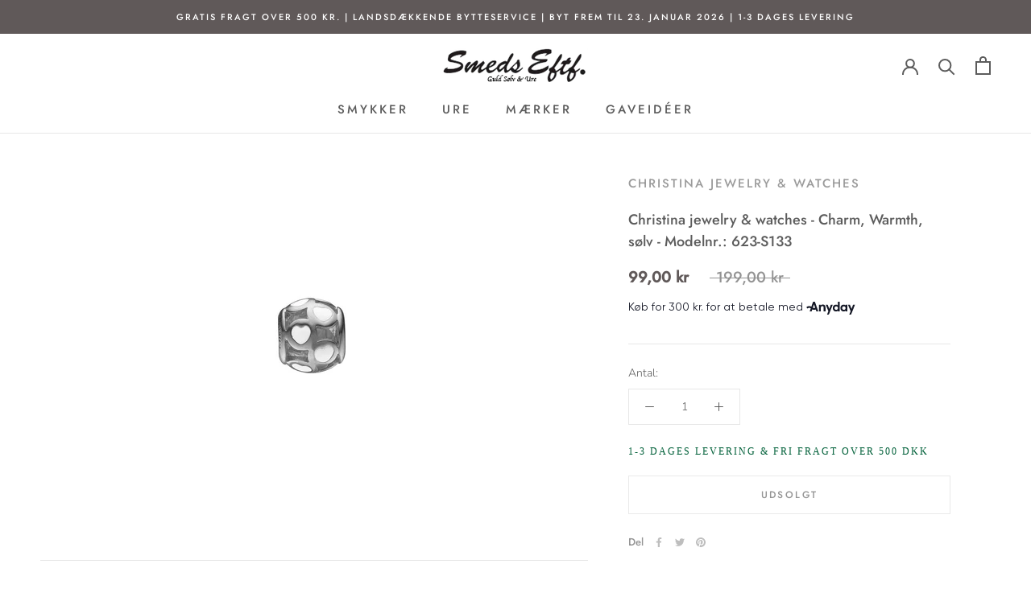

--- FILE ---
content_type: text/css
request_url: https://guldsmed-smeds.dk/cdn/shop/t/25/assets/boost-sd-custom.css?v=1766555794867
body_size: -408
content:
.boost-sd__modal{display:none}.boost-sd__toolbar-item.boost-sd__toolbar-item--sorting,.boost-sd__toolbar{border:0px}.boost-sd__product-title{letter-spacing:0px}.collection-description{font-family:futura}@media screen and (min-width: 768px){.boost-sd__header-description{margin-inline:auto;margin-top:50px;margin-bottom:50px}}@media screen and (max-width: 768px){.boost-sd__header-description{margin:20px 15px 30px}}.boost-sd__toolbar .boost-sd__sorting-label{display:block!important}.boost-sd__sorting-value{display:none}.boost-sd__sorting{position:relative}@media screen and (min-width: 768px){.boost-sd__sorting-button{top:0;width:100%;height:20px;position:absolute;max-width:none}.boost-sd__sorting-list{right:1px}}@media screen and (max-width: 768px){.boost-sd__sorting-button{width:70%;position:absolute}.boost-sd__sorting-value{visibility:hidden;display:block}}.boost-sd__sorting-label{font-size:0px}.boost-sd__sorting-label:before{font-size:14px;display:inline-block;content:"Sort\e9r efter ";text-transform:none}@media only screen and (min-width: 768px){.boost-sd-layout{padding-top:0}.boost-sd__header-description{text-align:center}}
/*# sourceMappingURL=/cdn/shop/t/25/assets/boost-sd-custom.css.map?v=1766555794867 */


--- FILE ---
content_type: text/javascript
request_url: https://guldsmed-smeds.dk/cdn/shop/t/25/assets/boost-sd-custom.js?v=1766555794867
body_size: -361
content:
window.__BoostCustomization__=(window.__BoostCustomization__??[]).concat([componentRegistry=>{componentRegistry.useModulePlugin("CartAPI",{name:"Custom onSucces add to cart",apply(builder){builder.on("methodFulfilled","addToCart",async payload=>(document.documentElement.dispatchEvent(new CustomEvent("cart:refresh",{bubbles:!0})),document.querySelector("#section-header > div > div:nth-child(3) > a:nth-child(2)").click(),payload))}})}]),window.__BoostCustomization__=(window.__BoostCustomization__??[]).concat([componentRegistry=>{const changeCollectionHeader={name:"customize Header Description",apply(){return{afterRender(element){const descriptionElm=element.getRootElm();document.querySelector(".boost-sd-container").append(descriptionElm)}}}};componentRegistry.useComponentPlugin("HeaderDescription",changeCollectionHeader)}]);
//# sourceMappingURL=/cdn/shop/t/25/assets/boost-sd-custom.js.map?v=1766555794867
